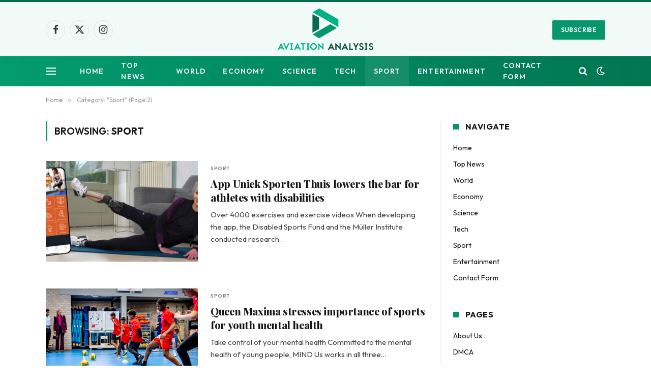

--- FILE ---
content_type: text/html; charset=UTF-8
request_url: https://www.aviationanalysis.net/sport/page/2/
body_size: 14432
content:
<!DOCTYPE html>
<html lang="en-US" class="s-light site-s-light">

<head>

	<meta charset="UTF-8" />
	<meta name="viewport" content="width=device-width, initial-scale=1" />
	<meta name='robots' content='index, follow, max-image-preview:large, max-snippet:-1, max-video-preview:-1' />

	<!-- This site is optimized with the Yoast SEO plugin v26.7 - https://yoast.com/wordpress/plugins/seo/ -->
	<title>Sport</title><link rel="preload" as="font" href="https://www.aviationanalysis.net/wp-content/themes/smart-mag/css/icons/fonts/ts-icons.woff2?v3.2" type="font/woff2" crossorigin="anonymous" />
	<link rel="canonical" href="https://www.aviationanalysis.net/sport/page/2/" />
	<link rel="prev" href="https://www.aviationanalysis.net/sport/" />
	<link rel="next" href="https://www.aviationanalysis.net/sport/page/3/" />
	<meta property="og:locale" content="en_US" />
	<meta property="og:type" content="article" />
	<meta property="og:title" content="Sport" />
	<meta property="og:url" content="https://www.aviationanalysis.net/sport/" />
	<meta property="og:site_name" content="Aviation Analysis - Industry Travel News" />
	<meta property="og:image" content="https://www.sportenstrategie.nl/uploads/_1200x630_crop_center-center_82_none/US-Thuis-app.png?mtime=1656492471" />
	<meta name="twitter:card" content="summary_large_image" />
	<meta name="twitter:image" content="https://www.sportenstrategie.nl/uploads/_1200x630_crop_center-center_82_none/US-Thuis-app.png?mtime=1656492471" />
	<script type="application/ld+json" class="yoast-schema-graph">{"@context":"https://schema.org","@graph":[{"@type":"CollectionPage","@id":"https://www.aviationanalysis.net/sport/","url":"https://www.aviationanalysis.net/sport/page/2/","name":"Sport","isPartOf":{"@id":"https://www.aviationanalysis.net/#website"},"primaryImageOfPage":{"@id":"https://www.aviationanalysis.net/sport/page/2/#primaryimage"},"image":{"@id":"https://www.aviationanalysis.net/sport/page/2/#primaryimage"},"thumbnailUrl":"https://www.sportenstrategie.nl/uploads/_1200x630_crop_center-center_82_none/US-Thuis-app.png?mtime=1656492471","inLanguage":"en-US"},{"@type":"ImageObject","inLanguage":"en-US","@id":"https://www.aviationanalysis.net/sport/page/2/#primaryimage","url":"https://www.sportenstrategie.nl/uploads/_1200x630_crop_center-center_82_none/US-Thuis-app.png?mtime=1656492471","contentUrl":"https://www.sportenstrategie.nl/uploads/_1200x630_crop_center-center_82_none/US-Thuis-app.png?mtime=1656492471"},{"@type":"WebSite","@id":"https://www.aviationanalysis.net/#website","url":"https://www.aviationanalysis.net/","name":"Aviation Analysis - Industry Travel News","description":"","publisher":{"@id":"https://www.aviationanalysis.net/#organization"},"potentialAction":[{"@type":"SearchAction","target":{"@type":"EntryPoint","urlTemplate":"https://www.aviationanalysis.net/?s={search_term_string}"},"query-input":{"@type":"PropertyValueSpecification","valueRequired":true,"valueName":"search_term_string"}}],"inLanguage":"en-US"},{"@type":"Organization","@id":"https://www.aviationanalysis.net/#organization","name":"Aviation Analysis Wing","url":"https://www.aviationanalysis.net/","logo":{"@type":"ImageObject","inLanguage":"en-US","@id":"https://www.aviationanalysis.net/#/schema/logo/image/","url":"https://www.aviationanalysis.net/wp-content/uploads/2020/07/Aviation-Analysis-2.png","contentUrl":"https://www.aviationanalysis.net/wp-content/uploads/2020/07/Aviation-Analysis-2.png","width":395,"height":199,"caption":"Aviation Analysis Wing"},"image":{"@id":"https://www.aviationanalysis.net/#/schema/logo/image/"}}]}</script>
	<!-- / Yoast SEO plugin. -->


<link rel='dns-prefetch' href='//fonts.googleapis.com' />
<link rel="alternate" type="application/rss+xml" title="Aviation Analysis - Industry Travel News &raquo; Feed" href="https://www.aviationanalysis.net/feed/" />
<link rel="alternate" type="application/rss+xml" title="Aviation Analysis - Industry Travel News &raquo; Sport Category Feed" href="https://www.aviationanalysis.net/sport/feed/" />
<style id='wp-img-auto-sizes-contain-inline-css' type='text/css'>
img:is([sizes=auto i],[sizes^="auto," i]){contain-intrinsic-size:3000px 1500px}
/*# sourceURL=wp-img-auto-sizes-contain-inline-css */
</style>
<style id='wp-emoji-styles-inline-css' type='text/css'>

	img.wp-smiley, img.emoji {
		display: inline !important;
		border: none !important;
		box-shadow: none !important;
		height: 1em !important;
		width: 1em !important;
		margin: 0 0.07em !important;
		vertical-align: -0.1em !important;
		background: none !important;
		padding: 0 !important;
	}
/*# sourceURL=wp-emoji-styles-inline-css */
</style>
<style id='wp-block-library-inline-css' type='text/css'>
:root{--wp-block-synced-color:#7a00df;--wp-block-synced-color--rgb:122,0,223;--wp-bound-block-color:var(--wp-block-synced-color);--wp-editor-canvas-background:#ddd;--wp-admin-theme-color:#007cba;--wp-admin-theme-color--rgb:0,124,186;--wp-admin-theme-color-darker-10:#006ba1;--wp-admin-theme-color-darker-10--rgb:0,107,160.5;--wp-admin-theme-color-darker-20:#005a87;--wp-admin-theme-color-darker-20--rgb:0,90,135;--wp-admin-border-width-focus:2px}@media (min-resolution:192dpi){:root{--wp-admin-border-width-focus:1.5px}}.wp-element-button{cursor:pointer}:root .has-very-light-gray-background-color{background-color:#eee}:root .has-very-dark-gray-background-color{background-color:#313131}:root .has-very-light-gray-color{color:#eee}:root .has-very-dark-gray-color{color:#313131}:root .has-vivid-green-cyan-to-vivid-cyan-blue-gradient-background{background:linear-gradient(135deg,#00d084,#0693e3)}:root .has-purple-crush-gradient-background{background:linear-gradient(135deg,#34e2e4,#4721fb 50%,#ab1dfe)}:root .has-hazy-dawn-gradient-background{background:linear-gradient(135deg,#faaca8,#dad0ec)}:root .has-subdued-olive-gradient-background{background:linear-gradient(135deg,#fafae1,#67a671)}:root .has-atomic-cream-gradient-background{background:linear-gradient(135deg,#fdd79a,#004a59)}:root .has-nightshade-gradient-background{background:linear-gradient(135deg,#330968,#31cdcf)}:root .has-midnight-gradient-background{background:linear-gradient(135deg,#020381,#2874fc)}:root{--wp--preset--font-size--normal:16px;--wp--preset--font-size--huge:42px}.has-regular-font-size{font-size:1em}.has-larger-font-size{font-size:2.625em}.has-normal-font-size{font-size:var(--wp--preset--font-size--normal)}.has-huge-font-size{font-size:var(--wp--preset--font-size--huge)}.has-text-align-center{text-align:center}.has-text-align-left{text-align:left}.has-text-align-right{text-align:right}.has-fit-text{white-space:nowrap!important}#end-resizable-editor-section{display:none}.aligncenter{clear:both}.items-justified-left{justify-content:flex-start}.items-justified-center{justify-content:center}.items-justified-right{justify-content:flex-end}.items-justified-space-between{justify-content:space-between}.screen-reader-text{border:0;clip-path:inset(50%);height:1px;margin:-1px;overflow:hidden;padding:0;position:absolute;width:1px;word-wrap:normal!important}.screen-reader-text:focus{background-color:#ddd;clip-path:none;color:#444;display:block;font-size:1em;height:auto;left:5px;line-height:normal;padding:15px 23px 14px;text-decoration:none;top:5px;width:auto;z-index:100000}html :where(.has-border-color){border-style:solid}html :where([style*=border-top-color]){border-top-style:solid}html :where([style*=border-right-color]){border-right-style:solid}html :where([style*=border-bottom-color]){border-bottom-style:solid}html :where([style*=border-left-color]){border-left-style:solid}html :where([style*=border-width]){border-style:solid}html :where([style*=border-top-width]){border-top-style:solid}html :where([style*=border-right-width]){border-right-style:solid}html :where([style*=border-bottom-width]){border-bottom-style:solid}html :where([style*=border-left-width]){border-left-style:solid}html :where(img[class*=wp-image-]){height:auto;max-width:100%}:where(figure){margin:0 0 1em}html :where(.is-position-sticky){--wp-admin--admin-bar--position-offset:var(--wp-admin--admin-bar--height,0px)}@media screen and (max-width:600px){html :where(.is-position-sticky){--wp-admin--admin-bar--position-offset:0px}}

/*# sourceURL=wp-block-library-inline-css */
</style><style id='global-styles-inline-css' type='text/css'>
:root{--wp--preset--aspect-ratio--square: 1;--wp--preset--aspect-ratio--4-3: 4/3;--wp--preset--aspect-ratio--3-4: 3/4;--wp--preset--aspect-ratio--3-2: 3/2;--wp--preset--aspect-ratio--2-3: 2/3;--wp--preset--aspect-ratio--16-9: 16/9;--wp--preset--aspect-ratio--9-16: 9/16;--wp--preset--color--black: #000000;--wp--preset--color--cyan-bluish-gray: #abb8c3;--wp--preset--color--white: #ffffff;--wp--preset--color--pale-pink: #f78da7;--wp--preset--color--vivid-red: #cf2e2e;--wp--preset--color--luminous-vivid-orange: #ff6900;--wp--preset--color--luminous-vivid-amber: #fcb900;--wp--preset--color--light-green-cyan: #7bdcb5;--wp--preset--color--vivid-green-cyan: #00d084;--wp--preset--color--pale-cyan-blue: #8ed1fc;--wp--preset--color--vivid-cyan-blue: #0693e3;--wp--preset--color--vivid-purple: #9b51e0;--wp--preset--gradient--vivid-cyan-blue-to-vivid-purple: linear-gradient(135deg,rgb(6,147,227) 0%,rgb(155,81,224) 100%);--wp--preset--gradient--light-green-cyan-to-vivid-green-cyan: linear-gradient(135deg,rgb(122,220,180) 0%,rgb(0,208,130) 100%);--wp--preset--gradient--luminous-vivid-amber-to-luminous-vivid-orange: linear-gradient(135deg,rgb(252,185,0) 0%,rgb(255,105,0) 100%);--wp--preset--gradient--luminous-vivid-orange-to-vivid-red: linear-gradient(135deg,rgb(255,105,0) 0%,rgb(207,46,46) 100%);--wp--preset--gradient--very-light-gray-to-cyan-bluish-gray: linear-gradient(135deg,rgb(238,238,238) 0%,rgb(169,184,195) 100%);--wp--preset--gradient--cool-to-warm-spectrum: linear-gradient(135deg,rgb(74,234,220) 0%,rgb(151,120,209) 20%,rgb(207,42,186) 40%,rgb(238,44,130) 60%,rgb(251,105,98) 80%,rgb(254,248,76) 100%);--wp--preset--gradient--blush-light-purple: linear-gradient(135deg,rgb(255,206,236) 0%,rgb(152,150,240) 100%);--wp--preset--gradient--blush-bordeaux: linear-gradient(135deg,rgb(254,205,165) 0%,rgb(254,45,45) 50%,rgb(107,0,62) 100%);--wp--preset--gradient--luminous-dusk: linear-gradient(135deg,rgb(255,203,112) 0%,rgb(199,81,192) 50%,rgb(65,88,208) 100%);--wp--preset--gradient--pale-ocean: linear-gradient(135deg,rgb(255,245,203) 0%,rgb(182,227,212) 50%,rgb(51,167,181) 100%);--wp--preset--gradient--electric-grass: linear-gradient(135deg,rgb(202,248,128) 0%,rgb(113,206,126) 100%);--wp--preset--gradient--midnight: linear-gradient(135deg,rgb(2,3,129) 0%,rgb(40,116,252) 100%);--wp--preset--font-size--small: 13px;--wp--preset--font-size--medium: 20px;--wp--preset--font-size--large: 36px;--wp--preset--font-size--x-large: 42px;--wp--preset--spacing--20: 0.44rem;--wp--preset--spacing--30: 0.67rem;--wp--preset--spacing--40: 1rem;--wp--preset--spacing--50: 1.5rem;--wp--preset--spacing--60: 2.25rem;--wp--preset--spacing--70: 3.38rem;--wp--preset--spacing--80: 5.06rem;--wp--preset--shadow--natural: 6px 6px 9px rgba(0, 0, 0, 0.2);--wp--preset--shadow--deep: 12px 12px 50px rgba(0, 0, 0, 0.4);--wp--preset--shadow--sharp: 6px 6px 0px rgba(0, 0, 0, 0.2);--wp--preset--shadow--outlined: 6px 6px 0px -3px rgb(255, 255, 255), 6px 6px rgb(0, 0, 0);--wp--preset--shadow--crisp: 6px 6px 0px rgb(0, 0, 0);}:where(.is-layout-flex){gap: 0.5em;}:where(.is-layout-grid){gap: 0.5em;}body .is-layout-flex{display: flex;}.is-layout-flex{flex-wrap: wrap;align-items: center;}.is-layout-flex > :is(*, div){margin: 0;}body .is-layout-grid{display: grid;}.is-layout-grid > :is(*, div){margin: 0;}:where(.wp-block-columns.is-layout-flex){gap: 2em;}:where(.wp-block-columns.is-layout-grid){gap: 2em;}:where(.wp-block-post-template.is-layout-flex){gap: 1.25em;}:where(.wp-block-post-template.is-layout-grid){gap: 1.25em;}.has-black-color{color: var(--wp--preset--color--black) !important;}.has-cyan-bluish-gray-color{color: var(--wp--preset--color--cyan-bluish-gray) !important;}.has-white-color{color: var(--wp--preset--color--white) !important;}.has-pale-pink-color{color: var(--wp--preset--color--pale-pink) !important;}.has-vivid-red-color{color: var(--wp--preset--color--vivid-red) !important;}.has-luminous-vivid-orange-color{color: var(--wp--preset--color--luminous-vivid-orange) !important;}.has-luminous-vivid-amber-color{color: var(--wp--preset--color--luminous-vivid-amber) !important;}.has-light-green-cyan-color{color: var(--wp--preset--color--light-green-cyan) !important;}.has-vivid-green-cyan-color{color: var(--wp--preset--color--vivid-green-cyan) !important;}.has-pale-cyan-blue-color{color: var(--wp--preset--color--pale-cyan-blue) !important;}.has-vivid-cyan-blue-color{color: var(--wp--preset--color--vivid-cyan-blue) !important;}.has-vivid-purple-color{color: var(--wp--preset--color--vivid-purple) !important;}.has-black-background-color{background-color: var(--wp--preset--color--black) !important;}.has-cyan-bluish-gray-background-color{background-color: var(--wp--preset--color--cyan-bluish-gray) !important;}.has-white-background-color{background-color: var(--wp--preset--color--white) !important;}.has-pale-pink-background-color{background-color: var(--wp--preset--color--pale-pink) !important;}.has-vivid-red-background-color{background-color: var(--wp--preset--color--vivid-red) !important;}.has-luminous-vivid-orange-background-color{background-color: var(--wp--preset--color--luminous-vivid-orange) !important;}.has-luminous-vivid-amber-background-color{background-color: var(--wp--preset--color--luminous-vivid-amber) !important;}.has-light-green-cyan-background-color{background-color: var(--wp--preset--color--light-green-cyan) !important;}.has-vivid-green-cyan-background-color{background-color: var(--wp--preset--color--vivid-green-cyan) !important;}.has-pale-cyan-blue-background-color{background-color: var(--wp--preset--color--pale-cyan-blue) !important;}.has-vivid-cyan-blue-background-color{background-color: var(--wp--preset--color--vivid-cyan-blue) !important;}.has-vivid-purple-background-color{background-color: var(--wp--preset--color--vivid-purple) !important;}.has-black-border-color{border-color: var(--wp--preset--color--black) !important;}.has-cyan-bluish-gray-border-color{border-color: var(--wp--preset--color--cyan-bluish-gray) !important;}.has-white-border-color{border-color: var(--wp--preset--color--white) !important;}.has-pale-pink-border-color{border-color: var(--wp--preset--color--pale-pink) !important;}.has-vivid-red-border-color{border-color: var(--wp--preset--color--vivid-red) !important;}.has-luminous-vivid-orange-border-color{border-color: var(--wp--preset--color--luminous-vivid-orange) !important;}.has-luminous-vivid-amber-border-color{border-color: var(--wp--preset--color--luminous-vivid-amber) !important;}.has-light-green-cyan-border-color{border-color: var(--wp--preset--color--light-green-cyan) !important;}.has-vivid-green-cyan-border-color{border-color: var(--wp--preset--color--vivid-green-cyan) !important;}.has-pale-cyan-blue-border-color{border-color: var(--wp--preset--color--pale-cyan-blue) !important;}.has-vivid-cyan-blue-border-color{border-color: var(--wp--preset--color--vivid-cyan-blue) !important;}.has-vivid-purple-border-color{border-color: var(--wp--preset--color--vivid-purple) !important;}.has-vivid-cyan-blue-to-vivid-purple-gradient-background{background: var(--wp--preset--gradient--vivid-cyan-blue-to-vivid-purple) !important;}.has-light-green-cyan-to-vivid-green-cyan-gradient-background{background: var(--wp--preset--gradient--light-green-cyan-to-vivid-green-cyan) !important;}.has-luminous-vivid-amber-to-luminous-vivid-orange-gradient-background{background: var(--wp--preset--gradient--luminous-vivid-amber-to-luminous-vivid-orange) !important;}.has-luminous-vivid-orange-to-vivid-red-gradient-background{background: var(--wp--preset--gradient--luminous-vivid-orange-to-vivid-red) !important;}.has-very-light-gray-to-cyan-bluish-gray-gradient-background{background: var(--wp--preset--gradient--very-light-gray-to-cyan-bluish-gray) !important;}.has-cool-to-warm-spectrum-gradient-background{background: var(--wp--preset--gradient--cool-to-warm-spectrum) !important;}.has-blush-light-purple-gradient-background{background: var(--wp--preset--gradient--blush-light-purple) !important;}.has-blush-bordeaux-gradient-background{background: var(--wp--preset--gradient--blush-bordeaux) !important;}.has-luminous-dusk-gradient-background{background: var(--wp--preset--gradient--luminous-dusk) !important;}.has-pale-ocean-gradient-background{background: var(--wp--preset--gradient--pale-ocean) !important;}.has-electric-grass-gradient-background{background: var(--wp--preset--gradient--electric-grass) !important;}.has-midnight-gradient-background{background: var(--wp--preset--gradient--midnight) !important;}.has-small-font-size{font-size: var(--wp--preset--font-size--small) !important;}.has-medium-font-size{font-size: var(--wp--preset--font-size--medium) !important;}.has-large-font-size{font-size: var(--wp--preset--font-size--large) !important;}.has-x-large-font-size{font-size: var(--wp--preset--font-size--x-large) !important;}
/*# sourceURL=global-styles-inline-css */
</style>

<style id='classic-theme-styles-inline-css' type='text/css'>
/*! This file is auto-generated */
.wp-block-button__link{color:#fff;background-color:#32373c;border-radius:9999px;box-shadow:none;text-decoration:none;padding:calc(.667em + 2px) calc(1.333em + 2px);font-size:1.125em}.wp-block-file__button{background:#32373c;color:#fff;text-decoration:none}
/*# sourceURL=/wp-includes/css/classic-themes.min.css */
</style>
<link rel='stylesheet' id='dashicons-css' href='https://www.aviationanalysis.net/wp-includes/css/dashicons.min.css?ver=6.9' type='text/css' media='all' />
<link rel='stylesheet' id='admin-bar-css' href='https://www.aviationanalysis.net/wp-includes/css/admin-bar.min.css?ver=6.9' type='text/css' media='all' />
<style id='admin-bar-inline-css' type='text/css'>

    /* Hide CanvasJS credits for P404 charts specifically */
    #p404RedirectChart .canvasjs-chart-credit {
        display: none !important;
    }
    
    #p404RedirectChart canvas {
        border-radius: 6px;
    }

    .p404-redirect-adminbar-weekly-title {
        font-weight: bold;
        font-size: 14px;
        color: #fff;
        margin-bottom: 6px;
    }

    #wpadminbar #wp-admin-bar-p404_free_top_button .ab-icon:before {
        content: "\f103";
        color: #dc3545;
        top: 3px;
    }
    
    #wp-admin-bar-p404_free_top_button .ab-item {
        min-width: 80px !important;
        padding: 0px !important;
    }
    
    /* Ensure proper positioning and z-index for P404 dropdown */
    .p404-redirect-adminbar-dropdown-wrap { 
        min-width: 0; 
        padding: 0;
        position: static !important;
    }
    
    #wpadminbar #wp-admin-bar-p404_free_top_button_dropdown {
        position: static !important;
    }
    
    #wpadminbar #wp-admin-bar-p404_free_top_button_dropdown .ab-item {
        padding: 0 !important;
        margin: 0 !important;
    }
    
    .p404-redirect-dropdown-container {
        min-width: 340px;
        padding: 18px 18px 12px 18px;
        background: #23282d !important;
        color: #fff;
        border-radius: 12px;
        box-shadow: 0 8px 32px rgba(0,0,0,0.25);
        margin-top: 10px;
        position: relative !important;
        z-index: 999999 !important;
        display: block !important;
        border: 1px solid #444;
    }
    
    /* Ensure P404 dropdown appears on hover */
    #wpadminbar #wp-admin-bar-p404_free_top_button .p404-redirect-dropdown-container { 
        display: none !important;
    }
    
    #wpadminbar #wp-admin-bar-p404_free_top_button:hover .p404-redirect-dropdown-container { 
        display: block !important;
    }
    
    #wpadminbar #wp-admin-bar-p404_free_top_button:hover #wp-admin-bar-p404_free_top_button_dropdown .p404-redirect-dropdown-container {
        display: block !important;
    }
    
    .p404-redirect-card {
        background: #2c3338;
        border-radius: 8px;
        padding: 18px 18px 12px 18px;
        box-shadow: 0 2px 8px rgba(0,0,0,0.07);
        display: flex;
        flex-direction: column;
        align-items: flex-start;
        border: 1px solid #444;
    }
    
    .p404-redirect-btn {
        display: inline-block;
        background: #dc3545;
        color: #fff !important;
        font-weight: bold;
        padding: 5px 22px;
        border-radius: 8px;
        text-decoration: none;
        font-size: 17px;
        transition: background 0.2s, box-shadow 0.2s;
        margin-top: 8px;
        box-shadow: 0 2px 8px rgba(220,53,69,0.15);
        text-align: center;
        line-height: 1.6;
    }
    
    .p404-redirect-btn:hover {
        background: #c82333;
        color: #fff !important;
        box-shadow: 0 4px 16px rgba(220,53,69,0.25);
    }
    
    /* Prevent conflicts with other admin bar dropdowns */
    #wpadminbar .ab-top-menu > li:hover > .ab-item,
    #wpadminbar .ab-top-menu > li.hover > .ab-item {
        z-index: auto;
    }
    
    #wpadminbar #wp-admin-bar-p404_free_top_button:hover > .ab-item {
        z-index: 999998 !important;
    }
    
/*# sourceURL=admin-bar-inline-css */
</style>
<link rel='stylesheet' id='smartmag-core-css' href='https://www.aviationanalysis.net/wp-content/themes/smart-mag/style.css?ver=10.3.0' type='text/css' media='all' />
<style id='smartmag-core-inline-css' type='text/css'>
:root { --c-main: #06966c;
--c-main-rgb: 6,150,108;
--text-font: "Outfit", system-ui, -apple-system, "Segoe UI", Arial, sans-serif;
--body-font: "Outfit", system-ui, -apple-system, "Segoe UI", Arial, sans-serif;
--ui-font: "Outfit", system-ui, -apple-system, "Segoe UI", Arial, sans-serif;
--title-font: "Outfit", system-ui, -apple-system, "Segoe UI", Arial, sans-serif;
--h-font: "Outfit", system-ui, -apple-system, "Segoe UI", Arial, sans-serif;
--tertiary-font: "Playfair Display", system-ui, -apple-system, "Segoe UI", Arial, sans-serif;
--title-font: var(--ui-font);
--h-font: var(--ui-font);
--title-font: var(--tertiary-font);
--main-width: 1100px;
--c-post-meta: #807f82;
--p-title-space: 8px;
--excerpt-mt: 9px;
--c-excerpts: #424242;
--excerpt-size: 15px; }
.post-title:not(._) { font-weight: 800; letter-spacing: -0.02em; }
:root { --sidebar-width: 300px; }
.ts-row, .has-el-gap { --sidebar-c-width: calc(var(--sidebar-width) + var(--grid-gutter-h) + var(--sidebar-c-pad)); }
:root { --sidebar-pad: 34px; --sidebar-sep-pad: 34px; }
.breadcrumbs { font-family: var(--body-font); }
.smart-head-main .smart-head-mid { background-color: rgba(6,150,108,0.05); border-top-width: 4px; border-top-color: #086d4d; }
.smart-head-main .smart-head-bot { background: linear-gradient(90deg, #039b70 0%, #007550 100%); }
.smart-head-mobile .smart-head-mid { background: linear-gradient(90deg, #039b70 0%, #007a3f 100%); }
.smart-head-main { --c-search-icon: #ffffff; }
.smart-head-mobile { --c-search-icon: #ffffff; }
.smart-head-main .scheme-switcher a { color: #ffffff; }
.smart-head-main { --c-hamburger: #ffffff; }
.smart-head-mobile { --c-hamburger: #ffffff; }
.post-meta { font-family: var(--body-font); }
.post-meta .meta-item, .post-meta .text-in { font-family: var(--ui-font); font-size: 10px; font-weight: 500; text-transform: uppercase; }
.post-meta .post-cat > a { font-weight: 600; }
.post-meta .post-author > a { font-weight: 600; text-transform: uppercase; }
.s-light .block-wrap.s-dark { --c-post-meta: var(--c-contrast-450); }
.s-dark, .s-light .block-wrap.s-dark { --c-post-meta: #ffffff; }
.post-meta .post-author > a { color: #807f82; }
.s-dark .post-meta .post-author > a { color: #ffffff; }
.post-meta .post-cat > a { color: #807f82; }
.s-dark .post-meta .post-cat > a { color: #ffffff; }
.post-meta { --p-meta-sep: "\7C"; --p-meta-sep-pad: 6px; }
.post-meta .meta-item:before { transform: scale(0.85); }
.l-post .excerpt { font-family: var(--ui-font); }
.l-post .excerpt { font-weight: normal; }
.cat-labels .category { font-family: var(--body-font); }
.block-head-i .heading { font-size: 16px; font-weight: bold; line-height: 0.7; }
.block-head-i { --space-below: 20px; --line-weight: 11px; padding-top: 5px; padding-bottom: 6px; padding-right: 15px; }
.load-button { font-family: var(--body-font); }
.loop-grid-base .post-title { font-size: 19px; }
.loop-grid-sm .post-title { font-size: 16px; }
.has-nums .l-post { --num-font: var(--body-font); }
.has-nums-a .l-post .post-title:before,
.has-nums-b .l-post .content:before { font-size: 25px; font-weight: 600; }
.has-nums:not(.has-nums-c) { --num-color: var(--c-main); }
.has-nums-a .l-post .post-title:before,
.has-nums-b .l-post .content:before { content: counter(ts-loop) "."; }
.loop-list .post-title { font-size: 20px; }
.list-post { --list-p-media-width: 40%; --list-p-media-max-width: 85%; }
.loop-small .post-title { font-size: 15px; font-weight: bold; }
.loop-small .media:not(i) { max-width: 81px; }
.author-box .bio { font-size: 15px; }
.entry-content { font-family: var(--ui-font); }
@media (min-width: 941px) and (max-width: 1200px) { .ts-row, .has-el-gap { --sidebar-c-width: calc(var(--sidebar-width) + var(--grid-gutter-h) + var(--sidebar-c-pad)); } }


/*# sourceURL=smartmag-core-inline-css */
</style>
<link rel='stylesheet' id='smartmag-magnific-popup-css' href='https://www.aviationanalysis.net/wp-content/themes/smart-mag/css/lightbox.css?ver=10.3.0' type='text/css' media='all' />
<link rel='stylesheet' id='smartmag-icons-css' href='https://www.aviationanalysis.net/wp-content/themes/smart-mag/css/icons/icons.css?ver=10.3.0' type='text/css' media='all' />
<link rel='stylesheet' id='smartmag-gfonts-custom-css' href='https://fonts.googleapis.com/css?family=Outfit%3A400%2C500%2C600%2C700%2Cnormal%7CPlayfair+Display%3A400%2C500%2C600%2C700%2C800&#038;display=swap' type='text/css' media='all' />
<script type="text/javascript" id="smartmag-lazy-inline-js-after">
/* <![CDATA[ */
/**
 * @copyright ThemeSphere
 * @preserve
 */
var BunyadLazy={};BunyadLazy.load=function(){function a(e,n){var t={};e.dataset.bgset&&e.dataset.sizes?(t.sizes=e.dataset.sizes,t.srcset=e.dataset.bgset):t.src=e.dataset.bgsrc,function(t){var a=t.dataset.ratio;if(0<a){const e=t.parentElement;if(e.classList.contains("media-ratio")){const n=e.style;n.getPropertyValue("--a-ratio")||(n.paddingBottom=100/a+"%")}}}(e);var a,o=document.createElement("img");for(a in o.onload=function(){var t="url('"+(o.currentSrc||o.src)+"')",a=e.style;a.backgroundImage!==t&&requestAnimationFrame(()=>{a.backgroundImage=t,n&&n()}),o.onload=null,o.onerror=null,o=null},o.onerror=o.onload,t)o.setAttribute(a,t[a]);o&&o.complete&&0<o.naturalWidth&&o.onload&&o.onload()}function e(t){t.dataset.loaded||a(t,()=>{document.dispatchEvent(new Event("lazyloaded")),t.dataset.loaded=1})}function n(t){"complete"===document.readyState?t():window.addEventListener("load",t)}return{initEarly:function(){var t,a=()=>{document.querySelectorAll(".img.bg-cover:not(.lazyload)").forEach(e)};"complete"!==document.readyState?(t=setInterval(a,150),n(()=>{a(),clearInterval(t)})):a()},callOnLoad:n,initBgImages:function(t){t&&n(()=>{document.querySelectorAll(".img.bg-cover").forEach(e)})},bgLoad:a}}(),BunyadLazy.load.initEarly();
//# sourceURL=smartmag-lazy-inline-js-after
/* ]]> */
</script>
<script type="text/javascript" src="https://www.aviationanalysis.net/wp-includes/js/jquery/jquery.min.js?ver=3.7.1" id="jquery-core-js"></script>
<script type="text/javascript" src="https://www.aviationanalysis.net/wp-includes/js/jquery/jquery-migrate.min.js?ver=3.4.1" id="jquery-migrate-js"></script>
<link rel="https://api.w.org/" href="https://www.aviationanalysis.net/wp-json/" /><link rel="alternate" title="JSON" type="application/json" href="https://www.aviationanalysis.net/wp-json/wp/v2/categories/23" /><link rel="EditURI" type="application/rsd+xml" title="RSD" href="https://www.aviationanalysis.net/xmlrpc.php?rsd" />
<meta name="generator" content="WordPress 6.9" />
<meta name="google-site-verification" content="X9vdsN-97V69Kx9OYLGR157k6XOSFPz3dq9VXogdOBs" /><script type="text/javascript">//<![CDATA[
  function external_links_in_new_windows_loop() {
    if (!document.links) {
      document.links = document.getElementsByTagName('a');
    }
    var change_link = false;
    var force = '';
    var ignore = '';

    for (var t=0; t<document.links.length; t++) {
      var all_links = document.links[t];
      change_link = false;
      
      if(document.links[t].hasAttribute('onClick') == false) {
        // forced if the address starts with http (or also https), but does not link to the current domain
        if(all_links.href.search(/^http/) != -1 && all_links.href.search('www.aviationanalysis.net') == -1 && all_links.href.search(/^#/) == -1) {
          // console.log('Changed ' + all_links.href);
          change_link = true;
        }
          
        if(force != '' && all_links.href.search(force) != -1) {
          // forced
          // console.log('force ' + all_links.href);
          change_link = true;
        }
        
        if(ignore != '' && all_links.href.search(ignore) != -1) {
          // console.log('ignore ' + all_links.href);
          // ignored
          change_link = false;
        }

        if(change_link == true) {
          // console.log('Changed ' + all_links.href);
          document.links[t].setAttribute('onClick', 'javascript:window.open(\'' + all_links.href.replace(/'/g, '') + '\', \'_blank\', \'noopener\'); return false;');
          document.links[t].removeAttribute('target');
        }
      }
    }
  }
  
  // Load
  function external_links_in_new_windows_load(func)
  {  
    var oldonload = window.onload;
    if (typeof window.onload != 'function'){
      window.onload = func;
    } else {
      window.onload = function(){
        oldonload();
        func();
      }
    }
  }

  external_links_in_new_windows_load(external_links_in_new_windows_loop);
  //]]></script>


		<script>
		var BunyadSchemeKey = 'bunyad-scheme';
		(() => {
			const d = document.documentElement;
			const c = d.classList;
			var scheme = localStorage.getItem(BunyadSchemeKey);
			
			if (scheme) {
				d.dataset.origClass = c;
				scheme === 'dark' ? c.remove('s-light', 'site-s-light') : c.remove('s-dark', 'site-s-dark');
				c.add('site-s-' + scheme, 's-' + scheme);
			}
		})();
		</script>
		<link rel="icon" href="https://www.aviationanalysis.net/wp-content/uploads/2025/08/cropped-fav-32x32.png" sizes="32x32" />
<link rel="icon" href="https://www.aviationanalysis.net/wp-content/uploads/2025/08/cropped-fav-192x192.png" sizes="192x192" />
<link rel="apple-touch-icon" href="https://www.aviationanalysis.net/wp-content/uploads/2025/08/cropped-fav-180x180.png" />
<meta name="msapplication-TileImage" content="https://www.aviationanalysis.net/wp-content/uploads/2025/08/cropped-fav-270x270.png" />


</head>

<body data-rsssl=1 class="archive paged category category-sport category-23 wp-custom-logo paged-2 category-paged-2 wp-theme-smart-mag right-sidebar has-lb has-lb-sm ts-img-hov-fade has-sb-sep layout-normal">



<div class="main-wrap">

	
<div class="off-canvas-backdrop"></div>
<div class="mobile-menu-container off-canvas s-dark hide-menu-lg" id="off-canvas">

	<div class="off-canvas-head">
		<a href="#" class="close">
			<span class="visuallyhidden">Close Menu</span>
			<i class="tsi tsi-times"></i>
		</a>

		<div class="ts-logo">
			<img class="logo-mobile logo-image logo-image-dark" src="https://www.aviationanalysis.net/wp-content/uploads/2025/08/logo_light-1.png" width="133" height="62" alt="Aviation Analysis &#8211; Industry Travel News"/><img class="logo-mobile logo-image" src="https://www.aviationanalysis.net/wp-content/uploads/2025/08/logo-1.png" width="133" height="62" alt="Aviation Analysis &#8211; Industry Travel News"/>		</div>
	</div>

	<div class="off-canvas-content">

					<ul class="mobile-menu"></ul>
		
		
		
		<div class="spc-social-block spc-social spc-social-b smart-head-social">
		
			
				<a href="#" class="link service s-facebook" target="_blank" rel="nofollow noopener">
					<i class="icon tsi tsi-facebook"></i>					<span class="visuallyhidden">Facebook</span>
				</a>
									
			
				<a href="#" class="link service s-twitter" target="_blank" rel="nofollow noopener">
					<i class="icon tsi tsi-twitter"></i>					<span class="visuallyhidden">X (Twitter)</span>
				</a>
									
			
				<a href="#" class="link service s-instagram" target="_blank" rel="nofollow noopener">
					<i class="icon tsi tsi-instagram"></i>					<span class="visuallyhidden">Instagram</span>
				</a>
									
			
		</div>

		
	</div>

</div>
<div class="smart-head smart-head-b smart-head-main" id="smart-head" data-sticky="auto" data-sticky-type="fixed" data-sticky-full>
	
	<div class="smart-head-row smart-head-mid smart-head-row-3 is-light smart-head-row-full">

		<div class="inner wrap">

							
				<div class="items items-left ">
				
		<div class="spc-social-block spc-social spc-social-b smart-head-social">
		
			
				<a href="#" class="link service s-facebook" target="_blank" rel="nofollow noopener">
					<i class="icon tsi tsi-facebook"></i>					<span class="visuallyhidden">Facebook</span>
				</a>
									
			
				<a href="#" class="link service s-twitter" target="_blank" rel="nofollow noopener">
					<i class="icon tsi tsi-twitter"></i>					<span class="visuallyhidden">X (Twitter)</span>
				</a>
									
			
				<a href="#" class="link service s-instagram" target="_blank" rel="nofollow noopener">
					<i class="icon tsi tsi-instagram"></i>					<span class="visuallyhidden">Instagram</span>
				</a>
									
			
		</div>

						</div>

							
				<div class="items items-center ">
					<a href="https://www.aviationanalysis.net/" title="Aviation Analysis &#8211; Industry Travel News" rel="home" class="logo-link ts-logo logo-is-image">
		<span>
			
				
					<img src="https://www.aviationanalysis.net/wp-content/uploads/2025/08/logo_light-1.png" class="logo-image logo-image-dark" alt="Aviation Analysis &#8211; Industry Travel News" width="265" height="124"/><img src="https://www.aviationanalysis.net/wp-content/uploads/2025/08/logo-1.png" class="logo-image" alt="Aviation Analysis &#8211; Industry Travel News" width="265" height="124"/>
									 
					</span>
	</a>				</div>

							
				<div class="items items-right ">
				
	<a href="#" class="ts-button ts-button-a ts-button1">
		Subscribe	</a>
				</div>

						
		</div>
	</div>

	
	<div class="smart-head-row smart-head-bot smart-head-row-3 s-dark has-center-nav smart-head-row-full">

		<div class="inner wrap">

							
				<div class="items items-left ">
				
<button class="offcanvas-toggle has-icon" type="button" aria-label="Menu">
	<span class="hamburger-icon hamburger-icon-b">
		<span class="inner"></span>
	</span>
</button>				</div>

							
				<div class="items items-center ">
					<div class="nav-wrap">
		<nav class="navigation navigation-main nav-hov-b">
			<ul id="menu-primary-menu" class="menu"><li id="menu-item-530" class="menu-item menu-item-type-custom menu-item-object-custom menu-item-home menu-item-530"><a href="https://www.aviationanalysis.net">Home</a></li>
<li id="menu-item-531" class="menu-item menu-item-type-taxonomy menu-item-object-category menu-cat-1 menu-item-531"><a href="https://www.aviationanalysis.net/top-news/">Top News</a></li>
<li id="menu-item-532" class="menu-item menu-item-type-taxonomy menu-item-object-category menu-cat-25 menu-item-532"><a href="https://www.aviationanalysis.net/world/">World</a></li>
<li id="menu-item-533" class="menu-item menu-item-type-taxonomy menu-item-object-category menu-cat-20 menu-item-533"><a href="https://www.aviationanalysis.net/economy/">Economy</a></li>
<li id="menu-item-534" class="menu-item menu-item-type-taxonomy menu-item-object-category menu-cat-21 menu-item-534"><a href="https://www.aviationanalysis.net/science/">Science</a></li>
<li id="menu-item-535" class="menu-item menu-item-type-taxonomy menu-item-object-category menu-cat-22 menu-item-535"><a href="https://www.aviationanalysis.net/tech/">Tech</a></li>
<li id="menu-item-536" class="menu-item menu-item-type-taxonomy menu-item-object-category current-menu-item menu-cat-23 menu-item-536"><a href="https://www.aviationanalysis.net/sport/" aria-current="page">Sport</a></li>
<li id="menu-item-537" class="menu-item menu-item-type-taxonomy menu-item-object-category menu-cat-24 menu-item-537"><a href="https://www.aviationanalysis.net/entertainment/">Entertainment</a></li>
<li id="menu-item-25424" class="menu-item menu-item-type-post_type menu-item-object-page menu-item-25424"><a href="https://www.aviationanalysis.net/contact-form/">Contact Form</a></li>
</ul>		</nav>
	</div>
				</div>

							
				<div class="items items-right ">
				

	<a href="#" class="search-icon has-icon-only is-icon" title="Search">
		<i class="tsi tsi-search"></i>
	</a>


<div class="scheme-switcher has-icon-only">
	<a href="#" class="toggle is-icon toggle-dark" title="Switch to Dark Design - easier on eyes.">
		<i class="icon tsi tsi-moon"></i>
	</a>
	<a href="#" class="toggle is-icon toggle-light" title="Switch to Light Design.">
		<i class="icon tsi tsi-bright"></i>
	</a>
</div>				</div>

						
		</div>
	</div>

	</div>
<div class="smart-head smart-head-a smart-head-mobile" id="smart-head-mobile" data-sticky="mid" data-sticky-type="smart" data-sticky-full>
	
	<div class="smart-head-row smart-head-mid smart-head-row-3 s-dark smart-head-row-full">

		<div class="inner wrap">

							
				<div class="items items-left ">
				
<button class="offcanvas-toggle has-icon" type="button" aria-label="Menu">
	<span class="hamburger-icon hamburger-icon-a">
		<span class="inner"></span>
	</span>
</button>				</div>

							
				<div class="items items-center ">
					<a href="https://www.aviationanalysis.net/" title="Aviation Analysis &#8211; Industry Travel News" rel="home" class="logo-link ts-logo logo-is-image">
		<span>
			
									<img class="logo-mobile logo-image logo-image-dark" src="https://www.aviationanalysis.net/wp-content/uploads/2025/08/logo_light-1.png" width="133" height="62" alt="Aviation Analysis &#8211; Industry Travel News"/><img class="logo-mobile logo-image" src="https://www.aviationanalysis.net/wp-content/uploads/2025/08/logo-1.png" width="133" height="62" alt="Aviation Analysis &#8211; Industry Travel News"/>									 
					</span>
	</a>				</div>

							
				<div class="items items-right ">
				

	<a href="#" class="search-icon has-icon-only is-icon" title="Search">
		<i class="tsi tsi-search"></i>
	</a>

				</div>

						
		</div>
	</div>

	</div>
<nav class="breadcrumbs is-full-width breadcrumbs-a" id="breadcrumb"><div class="inner ts-contain "><span><a href="https://www.aviationanalysis.net/"><span>Home</span></a></span><span class="delim">&raquo;</span><span class="current">Category: &quot;Sport&quot; (Page 2)</span></div></nav>
<div class="main ts-contain cf right-sidebar">
			<div class="ts-row">
			<div class="col-8 main-content">

							<h1 class="archive-heading">
					Browsing: <span>Sport</span>				</h1>
						
					
							
					<section class="block-wrap block-posts-list mb-none" data-id="1">

				
			<div class="block-content">
					
	<div class="loop loop-list loop-sep loop-list-sep grid grid-1 md:grid-1 sm:grid-1">

				
			
<article class="l-post list-post list-post-on-sm m-pos-left">

	
			<div class="media">

		
			<a href="https://www.aviationanalysis.net/app-uniek-sporten-thuis-lowers-the-bar-for-athletes-with-disabilities/" class="image-link media-ratio ratio-3-2" title="App Uniek Sporten Thuis lowers the bar for athletes with disabilities"><span data-bgsrc="https://www.sportenstrategie.nl/uploads/_1200x630_crop_center-center_82_none/US-Thuis-app.png?mtime=1656492471" class="img bg-cover wp-post-image attachment-bunyad-list size-bunyad-list no-lazy skip-lazy"></span></a>			
			
			
			
		
		</div>
	

	
		<div class="content">

			<div class="post-meta post-meta-a"><div class="post-meta-items meta-above"><span class="meta-item post-cat">
						
						<a href="https://www.aviationanalysis.net/sport/" class="category term-color-23" rel="category">Sport</a>
					</span>
					</div><h2 class="is-title post-title"><a href="https://www.aviationanalysis.net/app-uniek-sporten-thuis-lowers-the-bar-for-athletes-with-disabilities/">App Uniek Sporten Thuis lowers the bar for athletes with disabilities</a></h2></div>			
						
				<div class="excerpt">
					<p>Over 4000 exercises and exercise videos When developing the app, the Disabled Sports Fund and the Müller Institute conducted research&hellip;</p>
				</div>
			
			
			
		</div>

	
</article>
				
			
<article class="l-post list-post list-post-on-sm m-pos-left">

	
			<div class="media">

		
			<a href="https://www.aviationanalysis.net/queen-maxima-stresses-importance-of-sports-for-youth-mental-health/" class="image-link media-ratio ratio-3-2" title="Queen Maxima stresses importance of sports for youth mental health"><span data-bgsrc="https://www.sportenstrategie.nl/uploads/_1200x630_crop_center-center_82_none/MindUS_Maxima_WB_Gouda_1403-2.jpg?mtime=1678984480" class="img bg-cover wp-post-image attachment-large size-large lazyload"></span></a>			
			
			
			
		
		</div>
	

	
		<div class="content">

			<div class="post-meta post-meta-a"><div class="post-meta-items meta-above"><span class="meta-item post-cat">
						
						<a href="https://www.aviationanalysis.net/sport/" class="category term-color-23" rel="category">Sport</a>
					</span>
					</div><h2 class="is-title post-title"><a href="https://www.aviationanalysis.net/queen-maxima-stresses-importance-of-sports-for-youth-mental-health/">Queen Maxima stresses importance of sports for youth mental health</a></h2></div>			
						
				<div class="excerpt">
					<p>Take control of your mental health Committed to the mental health of young people, MIND Us works in all three&hellip;</p>
				</div>
			
			
			
		</div>

	
</article>
				
			
<article class="l-post list-post list-post-on-sm m-pos-left">

	
			<div class="media">

		
			<a href="https://www.aviationanalysis.net/allowing-children-to-become-world-champions-in-outdoor-play-and-sports/" class="image-link media-ratio ratio-3-2" title="&#8220;Allowing children to become world champions in outdoor play and sports&#8221;"><span data-bgsrc="https://www.sportenstrategie.nl/uploads/_1200x630_crop_center-center_82_none/RichardTerborg_OpeningPlayGround13_small.jpeg?mtime=1687791936" class="img bg-cover wp-post-image attachment-large size-large lazyload"></span></a>			
			
			
			
		
		</div>
	

	
		<div class="content">

			<div class="post-meta post-meta-a"><div class="post-meta-items meta-above"><span class="meta-item post-cat">
						
						<a href="https://www.aviationanalysis.net/sport/" class="category term-color-23" rel="category">Sport</a>
					</span>
					</div><h2 class="is-title post-title"><a href="https://www.aviationanalysis.net/allowing-children-to-become-world-champions-in-outdoor-play-and-sports/">&#8220;Allowing children to become world champions in outdoor play and sports&#8221;</a></h2></div>			
						
				<div class="excerpt">
					<p>The Krajicek Foundation operates a total of 129 playgrounds in forty different municipalities across the Netherlands. “A playground is a&hellip;</p>
				</div>
			
			
			
		</div>

	
</article>
				
			
<article class="l-post list-post list-post-on-sm m-pos-left">

	
			<div class="media">

		
			<a href="https://www.aviationanalysis.net/windsor-is-nowhere-to-be-seen-at-the-olympics/" class="image-link media-ratio ratio-3-2" title="Windsor is nowhere to be seen at the Olympics."><span data-bgsrc="https://thumbor.pijper.io/-T4FxQUpg1rVi5sW5vxcEmxcrX0=/1200x675/top/https%3A%2F%2Fcdn.pijper.io%2F2024%2F07%2FTb4u8jlub7J5pZ1722322963.jpg" class="img bg-cover wp-post-image attachment-large size-large lazyload"></span></a>			
			
			
			
		
		</div>
	

	
		<div class="content">

			<div class="post-meta post-meta-a"><div class="post-meta-items meta-above"><span class="meta-item post-cat">
						
						<a href="https://www.aviationanalysis.net/sport/" class="category term-color-23" rel="category">Sport</a>
					</span>
					</div><h2 class="is-title post-title"><a href="https://www.aviationanalysis.net/windsor-is-nowhere-to-be-seen-at-the-olympics/">Windsor is nowhere to be seen at the Olympics.</a></h2></div>			
						
				<div class="excerpt">
					<p>Where we see the Spanish royals and our Orange fans cheering their athletes on in the Olympic stands, the Windsors&hellip;</p>
				</div>
			
			
			
		</div>

	
</article>
				
			
<article class="l-post list-post list-post-on-sm m-pos-left">

	
			<div class="media">

		
			<a href="https://www.aviationanalysis.net/sport-in-its-perspective-ensures-a-mentally-healthy-sporting-climate/" class="image-link media-ratio ratio-3-2" title="Sport in its perspective ensures a mentally healthy sporting climate."><span data-bgsrc="https://www.sportenstrategie.nl/uploads/_1200x630_crop_center-center_82_none/Flow_Danielle-vd-Klein-Driesen_2-small.jpg?mtime=1688545563" class="img bg-cover wp-post-image attachment-large size-large lazyload"></span></a>			
			
			
			
		
		</div>
	

	
		<div class="content">

			<div class="post-meta post-meta-a"><div class="post-meta-items meta-above"><span class="meta-item post-cat">
						
						<a href="https://www.aviationanalysis.net/sport/" class="category term-color-23" rel="category">Sport</a>
					</span>
					</div><h2 class="is-title post-title"><a href="https://www.aviationanalysis.net/sport-in-its-perspective-ensures-a-mentally-healthy-sporting-climate/">Sport in its perspective ensures a mentally healthy sporting climate.</a></h2></div>			
						
				<div class="excerpt">
					<p>Lifelong sports lover This is exactly what flow training is all about. “Our mission is to create a healthy mental&hellip;</p>
				</div>
			
			
			
		</div>

	
</article>
				
			
<article class="l-post list-post list-post-on-sm m-pos-left">

	
			<div class="media">

		
			<a href="https://www.aviationanalysis.net/collaboration-across-disciplines-is-more-important-than-ever/" class="image-link media-ratio ratio-3-2" title="“Collaboration across disciplines is more important than ever.”"><span data-bgsrc="https://www.sportenstrategie.nl/uploads/_1200x630_crop_center-center_82_none/Maarten-Moen_TeamNL.jpeg?mtime=1704790098" class="img bg-cover wp-post-image attachment-large size-large lazyload"></span></a>			
			
			
			
		
		</div>
	

	
		<div class="content">

			<div class="post-meta post-meta-a"><div class="post-meta-items meta-above"><span class="meta-item post-cat">
						
						<a href="https://www.aviationanalysis.net/sport/" class="category term-color-23" rel="category">Sport</a>
					</span>
					</div><h2 class="is-title post-title"><a href="https://www.aviationanalysis.net/collaboration-across-disciplines-is-more-important-than-ever/">“Collaboration across disciplines is more important than ever.”</a></h2></div>			
						
				<div class="excerpt">
					<p>Innovative treatments Medical science is changing at a rapid pace. The doctors and physiotherapists who work in the top sports&hellip;</p>
				</div>
			
			
			
		</div>

	
</article>
				
			
<article class="l-post list-post list-post-on-sm m-pos-left">

	
			<div class="media">

		
			<a href="https://www.aviationanalysis.net/sports-innovation-league-wants-to-help-startups-working-to-increase-sports-participation/" class="image-link media-ratio ratio-3-2" title="Sports Innovation League wants to help startups working to increase sports participation"><span data-bgsrc="https://www.sportenstrategie.nl/uploads/_1200x630_crop_center-center_82_none/sports-innovation-league.jpg?mtime=1711534119" class="img bg-cover wp-post-image attachment-large size-large lazyload"></span></a>			
			
			
			
		
		</div>
	

	
		<div class="content">

			<div class="post-meta post-meta-a"><div class="post-meta-items meta-above"><span class="meta-item post-cat">
						
						<a href="https://www.aviationanalysis.net/sport/" class="category term-color-23" rel="category">Sport</a>
					</span>
					</div><h2 class="is-title post-title"><a href="https://www.aviationanalysis.net/sports-innovation-league-wants-to-help-startups-working-to-increase-sports-participation/">Sports Innovation League wants to help startups working to increase sports participation</a></h2></div>			
						
				<div class="excerpt">
					<p>Focus on the younger target group “The Dutch Lottery was founded by sports, for sports. With our contribution and as&hellip;</p>
				</div>
			
			
			
		</div>

	
</article>
				
			
<article class="l-post list-post list-post-on-sm m-pos-left">

	
			<div class="media">

		
			<a href="https://www.aviationanalysis.net/uk-braces-for-disaster-urges-citizens-to-be-vigilant/" class="image-link media-ratio ratio-3-2" title="UK braces for disaster, urges citizens to be vigilant"><span data-bgsrc="https://static.tagtik.net/imgcontrol/clients/tagtik/c1000-d612/content/medias/topics/geo_and_cities/london_lucas_davies_unsplash.jpg" class="img bg-cover wp-post-image attachment-large size-large lazyload"></span></a>			
			
			
			
		
		</div>
	

	
		<div class="content">

			<div class="post-meta post-meta-a"><div class="post-meta-items meta-above"><span class="meta-item post-cat">
						
						<a href="https://www.aviationanalysis.net/sport/" class="category term-color-23" rel="category">Sport</a>
					</span>
					</div><h2 class="is-title post-title"><a href="https://www.aviationanalysis.net/uk-braces-for-disaster-urges-citizens-to-be-vigilant/">UK braces for disaster, urges citizens to be vigilant</a></h2></div>			
						
				<div class="excerpt">
					<p>house News conflict A number of senior Britons are sounding the alarm to ensure their citizens are prepared for the&hellip;</p>
				</div>
			
			
			
		</div>

	
</article>
				
			
<article class="l-post list-post list-post-on-sm m-pos-left">

	
			<div class="media">

		
			<a href="https://www.aviationanalysis.net/harlem-baseball-week-2024-this-is-on-the-schedule/" class="image-link media-ratio ratio-3-2" title="Harlem Baseball Week 2024: This is on the schedule!"><span data-bgsrc="https://images.pubble.cloud/worker/jpg/quick/1920/941712/648e3015/content/2019/6/4afd0c44-7621-4b20-8d4a-df5a99aea21a" class="img bg-cover wp-post-image attachment-large size-large lazyload"></span></a>			
			
			
			
		
		</div>
	

	
		<div class="content">

			<div class="post-meta post-meta-a"><div class="post-meta-items meta-above"><span class="meta-item post-cat">
						
						<a href="https://www.aviationanalysis.net/sport/" class="category term-color-23" rel="category">Sport</a>
					</span>
					</div><h2 class="is-title post-title"><a href="https://www.aviationanalysis.net/harlem-baseball-week-2024-this-is-on-the-schedule/">Harlem Baseball Week 2024: This is on the schedule!</a></h2></div>			
						
				<div class="excerpt">
					<p>Harlem Baseball Week 2024Haarlem Baseball Week is an international baseball tournament held every two years in Haarlem, the Netherlands. This&hellip;</p>
				</div>
			
			
			
		</div>

	
</article>
				
			
<article class="l-post list-post list-post-on-sm m-pos-left">

	
			<div class="media">

		
			<a href="https://www.aviationanalysis.net/how-why-does-the-dutch-team-play-against-england-and-not-against-great-britain/" class="image-link media-ratio ratio-3-2" title="How? Why does the Dutch team play against England and not against Great Britain?"><span data-bgsrc="https://sportgeschiedenis.nl/wp-content/uploads/2023/12/FIFA-wimpel.jpeg" class="img bg-cover wp-post-image attachment-large size-large lazyload"></span></a>			
			
			
			
		
		</div>
	

	
		<div class="content">

			<div class="post-meta post-meta-a"><div class="post-meta-items meta-above"><span class="meta-item post-cat">
						
						<a href="https://www.aviationanalysis.net/sport/" class="category term-color-23" rel="category">Sport</a>
					</span>
					</div><h2 class="is-title post-title"><a href="https://www.aviationanalysis.net/how-why-does-the-dutch-team-play-against-england-and-not-against-great-britain/">How? Why does the Dutch team play against England and not against Great Britain?</a></h2></div>			
						
				<div class="excerpt">
					<p>New football The Netherlands play England in the semi-finals of the European Football Championship. It would make more sense if&hellip;</p>
				</div>
			
			
			
		</div>

	
</article>
		
	</div>

	

	<nav class="main-pagination pagination-numbers" data-type="numbers">
		<a class="prev page-numbers" href="https://www.aviationanalysis.net/sport/"><i class="tsi tsi-angle-left"></i><span class="visuallyhidden">Previous</span></a>
<a class="page-numbers" href="https://www.aviationanalysis.net/sport/">1</a>
<span aria-current="page" class="page-numbers current">2</span>
<a class="page-numbers" href="https://www.aviationanalysis.net/sport/page/3/">3</a>
<a class="page-numbers" href="https://www.aviationanalysis.net/sport/page/4/">4</a>
<span class="page-numbers dots">&hellip;</span>
<a class="page-numbers" href="https://www.aviationanalysis.net/sport/page/250/">250</a>
<a class="next page-numbers" href="https://www.aviationanalysis.net/sport/page/3/"><span class="visuallyhidden">Next</span><i class="tsi tsi-angle-right"></i></a>	</nav>


				</div>

		</section>
		
			</div>
			
					
	
	<aside class="col-4 main-sidebar has-sep" data-sticky="1">
	
			<div class="inner theiaStickySidebar">
		
			<div id="nav_menu-2" class="widget widget_nav_menu"><div class="widget-title block-head block-head-ac block-head block-head-ac block-head-i is-left has-style"><h5 class="heading">Navigate</h5></div><div class="menu-primary-menu-container"><ul id="menu-primary-menu-1" class="menu"><li class="menu-item menu-item-type-custom menu-item-object-custom menu-item-home menu-item-530"><a href="https://www.aviationanalysis.net">Home</a></li>
<li class="menu-item menu-item-type-taxonomy menu-item-object-category menu-item-531"><a href="https://www.aviationanalysis.net/top-news/">Top News</a></li>
<li class="menu-item menu-item-type-taxonomy menu-item-object-category menu-item-532"><a href="https://www.aviationanalysis.net/world/">World</a></li>
<li class="menu-item menu-item-type-taxonomy menu-item-object-category menu-item-533"><a href="https://www.aviationanalysis.net/economy/">Economy</a></li>
<li class="menu-item menu-item-type-taxonomy menu-item-object-category menu-item-534"><a href="https://www.aviationanalysis.net/science/">Science</a></li>
<li class="menu-item menu-item-type-taxonomy menu-item-object-category menu-item-535"><a href="https://www.aviationanalysis.net/tech/">Tech</a></li>
<li class="menu-item menu-item-type-taxonomy menu-item-object-category current-menu-item menu-item-536"><a href="https://www.aviationanalysis.net/sport/" aria-current="page">Sport</a></li>
<li class="menu-item menu-item-type-taxonomy menu-item-object-category menu-item-537"><a href="https://www.aviationanalysis.net/entertainment/">Entertainment</a></li>
<li class="menu-item menu-item-type-post_type menu-item-object-page menu-item-25424"><a href="https://www.aviationanalysis.net/contact-form/">Contact Form</a></li>
</ul></div></div><div id="nav_menu-3" class="widget widget_nav_menu"><div class="widget-title block-head block-head-ac block-head block-head-ac block-head-i is-left has-style"><h5 class="heading">Pages</h5></div><div class="menu-secondary-menu-container"><ul id="menu-secondary-menu" class="menu"><li id="menu-item-3454" class="menu-item menu-item-type-post_type menu-item-object-page menu-item-3454"><a href="https://www.aviationanalysis.net/about-us/">About Us</a></li>
<li id="menu-item-3453" class="menu-item menu-item-type-post_type menu-item-object-page menu-item-3453"><a href="https://www.aviationanalysis.net/dmca/">DMCA</a></li>
<li id="menu-item-3455" class="menu-item menu-item-type-post_type menu-item-object-page menu-item-3455"><a href="https://www.aviationanalysis.net/contact-form/">Contact Form</a></li>
<li id="menu-item-3456" class="menu-item menu-item-type-post_type menu-item-object-page menu-item-privacy-policy menu-item-3456"><a rel="privacy-policy" href="https://www.aviationanalysis.net/privacy-policy/">Privacy Policy</a></li>
<li id="menu-item-3452" class="menu-item menu-item-type-post_type menu-item-object-page menu-item-3452"><a href="https://www.aviationanalysis.net/editorial-policy/">Editorial Policy</a></li>
</ul></div></div><div id="text-5" class="widget widget_text"><div class="widget-title block-head block-head-ac block-head block-head-ac block-head-i is-left has-style"><h5 class="heading">STAY UPTODATE</h5></div>			<div class="textwidget"><p>Get the Latest News With Aviationanalysis.net</p>
</div>
		</div><div id="text-6" class="widget widget_text"><div class="widget-title block-head block-head-ac block-head block-head-ac block-head-i is-left has-style"><h5 class="heading">OFFICE</h5></div>			<div class="textwidget"><p>X. Herald Inc.<br />
114 5th Ave New York,<br />
NY 10011, United States</p>
</div>
		</div><div id="text-7" class="widget widget_text"><div class="widget-title block-head block-head-ac block-head block-head-ac block-head-i is-left has-style"><h5 class="heading">QUERIES?</h5></div>			<div class="textwidget"><p>Do you have any queries? Feel free to contact us via our <a href="https://www.aviationanalysis.net/contact-form/" target="_blank" rel="noopener">Contact Form</a></p>
</div>
		</div><div id="text-3" class="widget widget_text"><div class="widget-title block-head block-head-ac block-head block-head-ac block-head-i is-left has-style"><h5 class="heading">Visit Our Office</h5></div>			<div class="textwidget"><p>X. Herald Inc.<br />
114 5th Ave New York,<br />
NY 10011, United States</p>
</div>
		</div>		</div>
	
	</aside>
	
			
		</div>
	</div>

			<footer class="main-footer cols-gap-lg footer-bold s-dark">

					
	
			<div class="lower-footer bold-footer-lower">
			<div class="ts-contain inner">

				

				
											
						<div class="links">
							<div class="menu-secondary-menu-container"><ul id="menu-secondary-menu-1" class="menu"><li class="menu-item menu-item-type-post_type menu-item-object-page menu-item-3454"><a href="https://www.aviationanalysis.net/about-us/">About Us</a></li>
<li class="menu-item menu-item-type-post_type menu-item-object-page menu-item-3453"><a href="https://www.aviationanalysis.net/dmca/">DMCA</a></li>
<li class="menu-item menu-item-type-post_type menu-item-object-page menu-item-3455"><a href="https://www.aviationanalysis.net/contact-form/">Contact Form</a></li>
<li class="menu-item menu-item-type-post_type menu-item-object-page menu-item-privacy-policy menu-item-3456"><a rel="privacy-policy" href="https://www.aviationanalysis.net/privacy-policy/">Privacy Policy</a></li>
<li class="menu-item menu-item-type-post_type menu-item-object-page menu-item-3452"><a href="https://www.aviationanalysis.net/editorial-policy/">Editorial Policy</a></li>
</ul></div>						</div>
						
				
				<div class="copyright">
					&copy; 2026 ThemeSphere. Designed by <a href="https://theme-sphere.com">ThemeSphere</a>.				</div>
			</div>
		</div>		
			</footer>
		
	
</div><!-- .main-wrap -->



	<div class="search-modal-wrap" data-scheme="dark">
		<div class="search-modal-box" role="dialog" aria-modal="true">

			<form method="get" class="search-form" action="https://www.aviationanalysis.net/">
				<input type="search" class="search-field live-search-query" name="s" placeholder="Search..." value="" required />

				<button type="submit" class="search-submit visuallyhidden">Submit</button>

				<p class="message">
					Type above and press <em>Enter</em> to search. Press <em>Esc</em> to cancel.				</p>
						
			</form>

		</div>
	</div>


<script type="speculationrules">
{"prefetch":[{"source":"document","where":{"and":[{"href_matches":"/*"},{"not":{"href_matches":["/wp-*.php","/wp-admin/*","/wp-content/uploads/*","/wp-content/*","/wp-content/plugins/*","/wp-content/themes/smart-mag/*","/*\\?(.+)"]}},{"not":{"selector_matches":"a[rel~=\"nofollow\"]"}},{"not":{"selector_matches":".no-prefetch, .no-prefetch a"}}]},"eagerness":"conservative"}]}
</script>
<script type="application/ld+json">{"@context":"https:\/\/schema.org","@type":"BreadcrumbList","itemListElement":[{"@type":"ListItem","position":1,"item":{"@type":"WebPage","@id":"https:\/\/www.aviationanalysis.net\/","name":"Home"}},{"@type":"ListItem","position":2,"item":{"@type":"WebPage","@id":"https:\/\/www.aviationanalysis.net\/sport\/","name":"Category: &quot;Sport&quot; (Page 2)"}}]}</script>
<script type="text/javascript" id="smartmag-lazyload-js-extra">
/* <![CDATA[ */
var BunyadLazyConf = {"type":"normal"};
//# sourceURL=smartmag-lazyload-js-extra
/* ]]> */
</script>
<script type="text/javascript" src="https://www.aviationanalysis.net/wp-content/themes/smart-mag/js/lazyload.js?ver=10.3.0" id="smartmag-lazyload-js"></script>
<script type="text/javascript" src="https://www.aviationanalysis.net/wp-content/themes/smart-mag/js/jquery.mfp-lightbox.js?ver=10.3.0" id="magnific-popup-js"></script>
<script type="text/javascript" src="https://www.aviationanalysis.net/wp-content/themes/smart-mag/js/jquery.sticky-sidebar.js?ver=10.3.0" id="theia-sticky-sidebar-js"></script>
<script type="text/javascript" id="smartmag-theme-js-extra">
/* <![CDATA[ */
var Bunyad = {"ajaxurl":"https://www.aviationanalysis.net/wp-admin/admin-ajax.php"};
//# sourceURL=smartmag-theme-js-extra
/* ]]> */
</script>
<script type="text/javascript" src="https://www.aviationanalysis.net/wp-content/themes/smart-mag/js/theme.js?ver=10.3.0" id="smartmag-theme-js"></script>
<script id="wp-emoji-settings" type="application/json">
{"baseUrl":"https://s.w.org/images/core/emoji/17.0.2/72x72/","ext":".png","svgUrl":"https://s.w.org/images/core/emoji/17.0.2/svg/","svgExt":".svg","source":{"concatemoji":"https://www.aviationanalysis.net/wp-includes/js/wp-emoji-release.min.js?ver=6.9"}}
</script>
<script type="module">
/* <![CDATA[ */
/*! This file is auto-generated */
const a=JSON.parse(document.getElementById("wp-emoji-settings").textContent),o=(window._wpemojiSettings=a,"wpEmojiSettingsSupports"),s=["flag","emoji"];function i(e){try{var t={supportTests:e,timestamp:(new Date).valueOf()};sessionStorage.setItem(o,JSON.stringify(t))}catch(e){}}function c(e,t,n){e.clearRect(0,0,e.canvas.width,e.canvas.height),e.fillText(t,0,0);t=new Uint32Array(e.getImageData(0,0,e.canvas.width,e.canvas.height).data);e.clearRect(0,0,e.canvas.width,e.canvas.height),e.fillText(n,0,0);const a=new Uint32Array(e.getImageData(0,0,e.canvas.width,e.canvas.height).data);return t.every((e,t)=>e===a[t])}function p(e,t){e.clearRect(0,0,e.canvas.width,e.canvas.height),e.fillText(t,0,0);var n=e.getImageData(16,16,1,1);for(let e=0;e<n.data.length;e++)if(0!==n.data[e])return!1;return!0}function u(e,t,n,a){switch(t){case"flag":return n(e,"\ud83c\udff3\ufe0f\u200d\u26a7\ufe0f","\ud83c\udff3\ufe0f\u200b\u26a7\ufe0f")?!1:!n(e,"\ud83c\udde8\ud83c\uddf6","\ud83c\udde8\u200b\ud83c\uddf6")&&!n(e,"\ud83c\udff4\udb40\udc67\udb40\udc62\udb40\udc65\udb40\udc6e\udb40\udc67\udb40\udc7f","\ud83c\udff4\u200b\udb40\udc67\u200b\udb40\udc62\u200b\udb40\udc65\u200b\udb40\udc6e\u200b\udb40\udc67\u200b\udb40\udc7f");case"emoji":return!a(e,"\ud83e\u1fac8")}return!1}function f(e,t,n,a){let r;const o=(r="undefined"!=typeof WorkerGlobalScope&&self instanceof WorkerGlobalScope?new OffscreenCanvas(300,150):document.createElement("canvas")).getContext("2d",{willReadFrequently:!0}),s=(o.textBaseline="top",o.font="600 32px Arial",{});return e.forEach(e=>{s[e]=t(o,e,n,a)}),s}function r(e){var t=document.createElement("script");t.src=e,t.defer=!0,document.head.appendChild(t)}a.supports={everything:!0,everythingExceptFlag:!0},new Promise(t=>{let n=function(){try{var e=JSON.parse(sessionStorage.getItem(o));if("object"==typeof e&&"number"==typeof e.timestamp&&(new Date).valueOf()<e.timestamp+604800&&"object"==typeof e.supportTests)return e.supportTests}catch(e){}return null}();if(!n){if("undefined"!=typeof Worker&&"undefined"!=typeof OffscreenCanvas&&"undefined"!=typeof URL&&URL.createObjectURL&&"undefined"!=typeof Blob)try{var e="postMessage("+f.toString()+"("+[JSON.stringify(s),u.toString(),c.toString(),p.toString()].join(",")+"));",a=new Blob([e],{type:"text/javascript"});const r=new Worker(URL.createObjectURL(a),{name:"wpTestEmojiSupports"});return void(r.onmessage=e=>{i(n=e.data),r.terminate(),t(n)})}catch(e){}i(n=f(s,u,c,p))}t(n)}).then(e=>{for(const n in e)a.supports[n]=e[n],a.supports.everything=a.supports.everything&&a.supports[n],"flag"!==n&&(a.supports.everythingExceptFlag=a.supports.everythingExceptFlag&&a.supports[n]);var t;a.supports.everythingExceptFlag=a.supports.everythingExceptFlag&&!a.supports.flag,a.supports.everything||((t=a.source||{}).concatemoji?r(t.concatemoji):t.wpemoji&&t.twemoji&&(r(t.twemoji),r(t.wpemoji)))});
//# sourceURL=https://www.aviationanalysis.net/wp-includes/js/wp-emoji-loader.min.js
/* ]]> */
</script>


<script defer src="https://static.cloudflareinsights.com/beacon.min.js/vcd15cbe7772f49c399c6a5babf22c1241717689176015" integrity="sha512-ZpsOmlRQV6y907TI0dKBHq9Md29nnaEIPlkf84rnaERnq6zvWvPUqr2ft8M1aS28oN72PdrCzSjY4U6VaAw1EQ==" data-cf-beacon='{"version":"2024.11.0","token":"1a1a2d1f7aa64687bf990a94ee8c110f","r":1,"server_timing":{"name":{"cfCacheStatus":true,"cfEdge":true,"cfExtPri":true,"cfL4":true,"cfOrigin":true,"cfSpeedBrain":true},"location_startswith":null}}' crossorigin="anonymous"></script>
</body>
</html>